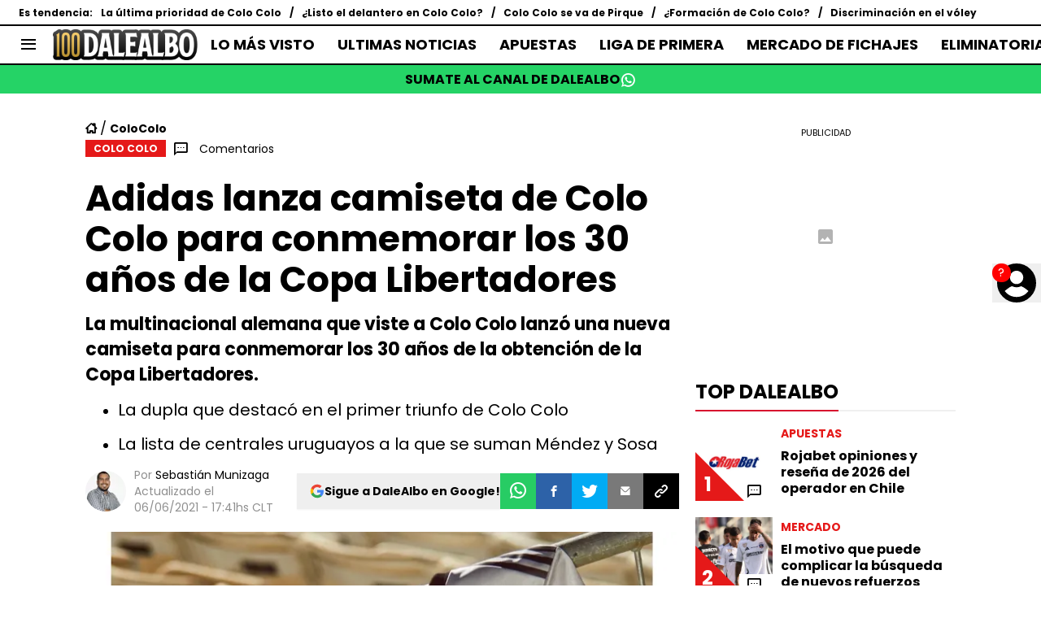

--- FILE ---
content_type: text/javascript
request_url: https://statics.dalealbo.cl/_next/static/chunks/app/layout-e7c33b89becaf377.js
body_size: 9390
content:
!function(){try{var e="undefined"!=typeof window?window:"undefined"!=typeof global?global:"undefined"!=typeof self?self:{},t=(new e.Error).stack;t&&(e._sentryDebugIds=e._sentryDebugIds||{},e._sentryDebugIds[t]="311bf8f2-6256-4a9b-ae09-6814e2c6c767",e._sentryDebugIdIdentifier="sentry-dbid-311bf8f2-6256-4a9b-ae09-6814e2c6c767")}catch(e){}}(),(self.webpackChunk_N_E=self.webpackChunk_N_E||[]).push([[3185],{25129:function(e,t,n){Promise.resolve().then(n.bind(n,20690)),Promise.resolve().then(n.bind(n,69569)),Promise.resolve().then(n.bind(n,6951)),Promise.resolve().then(n.bind(n,41867)),Promise.resolve().then(n.bind(n,12810)),Promise.resolve().then(n.bind(n,60696)),Promise.resolve().then(n.bind(n,65785)),Promise.resolve().then(n.t.bind(n,98761,23)),Promise.resolve().then(n.t.bind(n,89951,23)),Promise.resolve().then(n.t.bind(n,78808,23))},20690:function(e,t,n){"use strict";n.d(t,{AditudeControl:function(){return c}});var o=n(7653),i=n(38146),l=n(44693),r=n(56438),a=n(94593),s=n(63327);let d=e=>{let{baseAdUnit:t}=e,[n,d]=(0,o.useState)();(0,o.useEffect)(()=>{let e=a.N.listen().subscribe(()=>d(Date.now()));return()=>{var t;e.unsubscribe(),r.m.reset(),null===(t=window.googletag)||void 0===t||t.cmd.push(()=>{var e,t;(0,i.t)()&&s.Z.log("aditude remove slots"),null===(e=window.googletag)||void 0===e||e.pubads().clearTargeting(),null===(t=window.googletag)||void 0===t||t.destroySlots()})}},[]),(0,o.useEffect)(()=>{if(!t){s.Z.error("@useAditudeAdsControl",'"baseAdUnit" es requerido para el display');return}(0,i.t)()&&s.Z.log("INIT ADITUDE HOOK"),window.tude=window.tude||{cmd:[]},window.tude.cmd.push(async()=>{(0,i.t)()&&s.Z.log("INIT ADITUDE DISPLAY");let e=window.tude,n=()=>{let t=window.innerWidth<768,n=Array.from(document.querySelectorAll('[data-mobile="'.concat(t?1:0,'"]'))).filter(e=>!e.getAttribute("data-display"));if((0,i.t)()&&s.Z.log("ADITUDE LAYOUT ADS FIND =>",n.length),!n.length)return;let o=n.filter(e=>e.getAttribute("data-base-div-id")).map(e=>{var t,n;return{divId:e.id,baseDivId:e.getAttribute("data-base-div-id"),targeting:{"pos-desktop":null!==(t=e.getAttribute("data-pos-desktop"))&&void 0!==t?t:"","pos-mobile":null!==(n=e.getAttribute("data-pos-mobile"))&&void 0!==n?n:""}}});(0,i.t)()&&s.Z.log("BEFORE SEND ADITUDE =>",o),e.refreshAdsViaDivMappings(o),n.forEach(e=>e.setAttribute("data-display","1"))};e.setAdUnitDirectory(t),await (0,l._)(300);let o=await r.m.getTargeting();e.setPageTargeting(o),(0,i.t)()&&s.Z.log("aditude targets => ",o),n();let a=1,d=setInterval(()=>{a>=5&&clearInterval(d),n(),a++},1e3)})},[t,n]),(0,o.useEffect)(()=>{var e;let t=e=>{!e.isEmpty&&((0,i.t)()&&s.Z.log("gpt onSlotRendered event => ",e),window.marfeel&&window.marfeel.cmd.push(["compass",function(t){t.trackAdRendered(null!=e.lineItemId?e.lineItemId:e.slot.getAdUnitPath(),e.slot.getAdUnitPath())}]))};return null===(e=window.googletag)||void 0===e||e.cmd.push(()=>{var e;null===(e=window.googletag)||void 0===e||e.pubads().addEventListener("slotRenderEnded",t)}),()=>{var e,n;null===(n=window.googletag)||void 0===n||null===(e=n.cmd)||void 0===e||e.push(()=>{window.googletag.pubads().removeEventListener("slotRenderEnded",t)})}},[])};function c(e){let{baseAdUnit:t}=e;return d({baseAdUnit:t}),""}},69569:function(e,t,n){"use strict";n.d(t,{GptControl:function(){return s}});var o=n(7653),i=n(50454),l=n(56438),r=n(43305);let a=()=>{(0,o.useEffect)(()=>{setTimeout(()=>{window.googletag=window.googletag||{cmd:[]};let e=window.innerWidth>768?"desktop":"mobile";window.googletag.cmd.push(function(){if(i.W&&i.W[e]&&i.W[e].length>0){let t=[];i.W[e].forEach(e=>{let n=window.googletag.defineSlot(e.adUnitPath,[[e.width,e.height],e.sizes[0]],e.id).addService(window.googletag.pubads());t.push(n)}),window.googletag.pubads().enableSingleRequest(),window.googletag.enableServices(),t.forEach(e=>{window.googletag.pubads().refresh([e])})}})},200)},[]),(0,o.useEffect)(()=>{(async()=>{let e=await l.m.getTargeting();(0,r.S)(e)})()},[])};function s(){return a(),""}},6951:function(e,t,n){"use strict";n.d(t,{RelevantControl:function(){return b}});var o=n(7653),i=n(21764);let l=[29513004,4794981590,-1,4426850382,28735404,4423109439,4867280367,4423113264,30189204,5011895422,4993403007,4926765524,4972042758,5140034051,5146640788];var r=n(38146),a=n(44693),s=n(56438),d=n(43305),c=n(63327);let u=e=>{let{noRefreshAdvertisersCallback:t,refreshControlCallback:n}=e;(0,o.useEffect)(()=>{var e;window.googletag=window.googletag||{cmd:[]};let{googletag:o}=window,i=e=>{(0,r.t)()&&c.Z.log("ads render by slotRenderEnded => ",e),!e.isEmpty&&window.marfeel&&window.marfeel.cmd.push(["compass",function(t){t.trackAdRendered(null!=e.lineItemId?e.lineItemId:e.slot.getAdUnitPath(),e.slot.getAdUnitPath())}]),t&&t(e)},l=e=>{(0,r.t)()&&c.Z.log("Impression became viewable => ",e.slot.getSlotElementId()),n&&n(e)},a=e=>{(0,r.t)()&&c.Z.log("slot rendered ==>",e.slot.getSlotElementId())},s=e=>{(0,r.t)()&&c.Z.log("slot fetched ==>",e.slot.getSlotElementId())};return null==o||null===(e=o.cmd)||void 0===e||e.push(()=>{o.pubads().addEventListener("slotRenderEnded",i).addEventListener("impressionViewable",l).addEventListener("slotOnload",a).addEventListener("slotRequested",s)}),()=>{window.googletag.cmd.push(()=>{window.googletag.pubads().removeEventListener("slotRenderEnded",i),window.googletag.pubads().removeEventListener("impressionViewable",l),window.googletag.pubads().removeEventListener("slotOnload",a),window.googletag.pubads().removeEventListener("slotRequested",s)})}},[t,n])};var g=n(94593);let f={BBR:{Top_Sticky:{refreshInterval:2e4}},ANF:{Top_Sticky:{refreshInterval:2e4}},SFBR:{Top_Sticky:{refreshInterval:2e4}}};var m=n(46778),w=n(74859);let v=e=>{let{section:t,refreshAdvertisers:n=l,displayDistance:i="400px",noExcludeAds:v=!1}=e,p=(0,o.useMemo)(()=>({}),[]),b=(0,o.useRef)([]);u({noRefreshAdvertisersCallback:(0,o.useCallback)(e=>{var t,o,i;let l=w.env.NEXT_PUBLIC_REFRESH_ALL_SLOT_ELEMENT,a=(null!==(o=w.env.NEXT_PUBLIC_REFRESH_SLOT_ELEMENT_ID)&&void 0!==o?o:"").split(","),s=null!==(i=null==e?void 0:null===(t=e.slot)||void 0===t?void 0:t.getSlotElementId())&&void 0!==i?i:"";(0,r.t)()&&c.Z.log("refresh all slots ever =>",!!l),(0,r.t)()&&c.Z.log("elements that refresh ever =>",a),!(l||a.includes(s))&&(e.isEmpty||n.includes(e.advertiserId)||(p[s]=!0,(0,r.t)()&&c.Z.log("ads render by slotRenderEnded conditional no refresh =>",{...p})))},[p,n]),refreshControlCallback:(0,o.useCallback)(e=>{var n,o,i;let l=e.slot,a=document.getElementById(l.getSlotElementId()),s=l.getSlotElementId(),d=null!==(i=null==f?void 0:null===(o=f[m.V.siteCode])||void 0===o?void 0:null===(n=o[s])||void 0===n?void 0:n.refreshInterval)&&void 0!==i?i:3e4;(0,r.t)()&&c.Z.log("refresh miliseconds ==> ",l.getSlotElementId(),d,new Date().toISOString()),setTimeout(()=>{_({allowedDivIds:[a.id],section:t,divsToNotReload:p}),(0,r.t)()&&c.Z.log("refresh slot ==> ",a.id)},d)},[p,t])});let[S,E]=(0,o.useState)();(0,o.useEffect)(()=>{g.N.listen().subscribe(()=>E(Date.now))},[]),(0,o.useEffect)(()=>{(async()=>{let e=window.innerWidth>768?"1000px":i;(0,r.t)()&&c.Z.log("display distance => ",e),await (0,a._)(300);let n=await s.m.getTargeting();(0,d.S)(n),b.current=[...b.current.slice(),...h(t,p,e,v)]})()},[S]),(0,o.useEffect)(()=>{window.didomiEventListeners=window.didomiEventListeners||[],window.didomiEventListeners.push({event:"integrations.consentpassedtodfp",listener:function(e){e.consentStatus&&((0,r.t)()&&c.Z.log("DIDOMI ==> consentpassedtodfp"),(0,r.t)()&&c.Z.log("DIDOMI ==> ",e))}})},[])},h=(e,t,n,o)=>{let l=n=>{let o=n[0];if(o&&o.isIntersecting){var i;(0,r.t)()&&c.Z.log("elemento intersectado =>",null===(i=o.target.children[0])||void 0===i?void 0:i.id);let n=Array.from(o.target.children).filter(e=>!e.children.length).map(e=>e.id);n.length&&_({allowedDivIds:n,section:e,divsToNotReload:t,isRefresh:!1})}};return Array.from(p()).filter(e=>{var t,n;let o=+(null!==(t=e.getAttribute("data-mobile"))&&void 0!==t?t:0);return!+(null!==(n=e.getAttribute("data-ignore"))&&void 0!==n?n:0)&&(window.innerWidth>768?!o:o)}).map(e=>(0,i.z)({callback:l,distance:n,element:e.parentNode,elementToSetAttr:e,threshold:.1}))},p=()=>document.querySelectorAll("[data-placement-type-name]:not([data-observe])"),_=e=>{let{allowedDivIds:t,section:n,divsToNotReload:o,isRefresh:i=!0}=e,l=t.filter(e=>e&&!o[e]);if(!l.length){(0,r.t)()&&c.Z.log("disable refresh to =>",t.filter(e=>o[e]));return}let[a,s=null]=n.split(","),d={configId:"61859d83550a020f92af6970",section:a,allowedDivIds:l,overrideAdUnitPath:s,noGpt:!0,manageAdserver:!0,collapseEmptyDivs:!0,collapseBeforeAdFetch:!1,noSlotReload:!1};(0,r.t)()&&c.Z.log("BEFORE SEND RELEVANT =>",d),window.futbolSites=window.futbolSites||{cmd:[]},window.futbolSites.cmd.push(function(){window.futbolSites.load(d)}),i&&window.googletag.cmd.push(function(){window.googletag.pubads().setTargeting("refresh","1")})};function b(e){let{section:t}=e;return v({section:t}),""}},41867:function(e,t,n){"use strict";n.d(t,{RelevantFullControl:function(){return u}});var o=n(7653),i=n(38146),l=n(44693),r=n(56438),a=n(94593),s=n(43305),d=n(63327);let c=e=>{let{section:t}=e,[n,c]=(0,o.useState)();(0,o.useEffect)(()=>{let e=a.N.listen().subscribe(()=>c(Date.now()));return()=>{e.unsubscribe(),r.m.reset(),window.googletag.cmd.push(()=>{window.googletag.pubads().clearTargeting(),window.googletag.destroySlots()})}},[]),(0,o.useEffect)(()=>{window.futbolSites=window.futbolSites||{cmd:[]},window.futbolSites.cmd.push(async function(){await (0,l._)(300);let e=await r.m.getTargeting();(0,s.S)(e),(()=>{let e=window.innerWidth<768,n=Array.from(document.querySelectorAll('[data-mobile="'.concat(e?1:0,'"]'))).filter(e=>!e.getAttribute("data-display"));if(!n.length)return;let o=n.map(e=>e.id),[l,r=null]=t.split(","),a={configId:"61859d83550a020f92af6970",section:l,allowedDivIds:o,overrideAdUnitPath:r,noGpt:!0,manageAdserver:!0,collapseEmptyDivs:!0,collapseBeforeAdFetch:!1,noSlotReload:!1};(0,i.t)()&&d.Z.log("BEFORE SEND RELEVANT FULL =>",a),window.futbolSites.load(a),n.forEach(e=>e.setAttribute("data-display","1"))})()})},[t,n]),(0,o.useEffect)(()=>{let e=e=>{!e.isEmpty&&((0,i.t)()&&d.Z.log("gpt onSlotRendered event => ",e),window.marfeel&&window.marfeel.cmd.push(["compass",function(t){t.trackAdRendered(null!=e.lineItemId?e.lineItemId:e.slot.getAdUnitPath(),e.slot.getAdUnitPath())}]))};return window.googletag.cmd.push(()=>{window.googletag.pubads().addEventListener("slotRenderEnded",e)}),()=>{window.googletag.cmd.push(()=>{window.googletag.pubads().removeEventListener("slotRenderEnded",e)})}},[])};function u(e){let{section:t}=e;return c({section:t}),""}},50454:function(e,t,n){"use strict";n.d(t,{W:function(){return o}});let o={BBR:{desktop:[{adUnitPath:"/63317524/Br.bolavip.com/betting_section/sidebar",sizes:["fluid"],id:"div-gpt-ad-1739555068430-0",placementName:"",width:300,height:250}],mobile:[{adUnitPath:"/63317524/Br.bolavip.com/betting_section/incontent_native_0",sizes:["fluid"],id:"div-gpt-ad-1739555907372-0",placementName:"",width:300,height:250,initialLoad:!1,position:3},{adUnitPath:"/63317524/Br.bolavip.com/betting_section/incontent_native_1",sizes:["fluid"],id:"div-gpt-ad-1739556363770-0",placementName:"",width:300,height:250,initialLoad:!1,position:7}]}}[n(46778).V.siteCode]},94593:function(e,t,n){"use strict";n.d(t,{N:function(){return i}});let o=new(n(69094)).x;class i{static listen(){return o.asObservable()}static search(){o.next()}}},56438:function(e,t,n){"use strict";n.d(t,{m:function(){return r}});var o=n(5829),i=n(65961);let l=new o.X({});class r{static async getTargeting(){var e,t,n;let o=await (0,i.z)(l.asObservable());return{utm_source:null!==(e=window.utmSource)&&void 0!==e?e:"",utm_medium:null!==(t=window.utmMedium)&&void 0!==t?t:"",utm_term:null!==(n=window.utmTerm)&&void 0!==n?n:"",...o}}static setTargeting(){let e=arguments.length>0&&void 0!==arguments[0]?arguments[0]:{};l.next(e)}static reset(){l.next({})}}},38146:function(e,t,n){"use strict";n.d(t,{t:function(){return o}});let o=()=>!!new URLSearchParams(window.location.search).get("debugger")},43305:function(e,t,n){"use strict";n.d(t,{S:function(){return o}});let o=e=>{window.googletag.cmd.push(function(){var t,n,o;window.googletag.pubads().setTargeting("utm_source",(null==e?void 0:e.utm_source)||(null!==(t=window.utmSource)&&void 0!==t?t:"")).setTargeting("utm_medium",(null==e?void 0:e.utm_medium)||(null!==(n=window.utmMedium)&&void 0!==n?n:"")).setTargeting("utm_term",(null==e?void 0:e.utm_term)||(null!==(o=window.utmTerm)&&void 0!==o?o:"")),delete e.utm_medium,delete e.utm_source,delete e.utm_term,Object.entries(e).forEach(e=>{let[t,n]=e;window.googletag.pubads().setTargeting(t,n)})})}},12810:function(e,t,n){"use strict";n.d(t,{GlobalAdsConfig:function(){return c}});var o=n(21219),i=n(7653);let l="utm_source",r="utm_medium",a="utm_term",s=e=>{let t=e.get(l),n=e.get(r),o=e.get(a);t&&window.sessionStorage.setItem(l,t),n&&window.sessionStorage.setItem(r,n),o&&window.sessionStorage.setItem(a,o),window.utmSource=window.sessionStorage.getItem(l)||"",window.utmMedium=window.sessionStorage.getItem(r)||"",window.utmTerm=window.sessionStorage.getItem(a)||""},d=()=>{let e=(0,o.useSearchParams)();(0,i.useEffect)(()=>{e&&s(e)},[e])},c=()=>(d(),null)},60696:function(e,t,n){"use strict";n.d(t,{MultiThresholdScrollTracker:function(){return p}});var o,i,l=n(63327);let r=function(e){let t=arguments.length>1&&void 0!==arguments[1]?arguments[1]:{},n=arguments.length>2&&void 0!==arguments[2]?arguments[2]:[];"function"==typeof window.gtag?n.forEach(n=>{window.gtag("event",e,{send_to:n,...t})}):l.Z.error("gtag no found")};var a=n(46778);let s="AW-11440513296",d="G-VSQT1PFS2B",c="G-9P5RDNLZXF",u="63317524",g=Object.values({BMX:{pmkr:s,all:c,espanol:d,mexico:"G-DDXSF80E3V"},BAR:{pmkr:s,all:c,espanol:d,argentina:"G-KN0473266H"},BBR:{pmkr:s,all:c,brasil:"G-SHYWF5SS7H",googleAds:"AW-11468194139",floodlight:"9238337"},SFBR:{general:"G-BFPPXM7BJX",googlePublisherTag:u},SFPT:{general:"G-8JXZRHNNT7",googlePublisherTag:u},SFMZ:{general:"G-Z2896M0CJJ",googlePublisherTag:u},SFAO:{general:"G-WZTZJ0JX9N",googlePublisherTag:u},BCO:{pmkr:s,all:c,espanol:d,colombia:"G-LMSY7PWTPW"},AME:{general:"G-FGMFLH353D",googleAds:"11440513296"},BPE:{pmkr:s,all:c,espanol:d,peru:"G-TCW96YDWNV"},BVP:{pmkr:s,all:c,espanol:d,floodlight:"5997075",googleAds:"11440513296"},BUS:{pmkr:s,all:c,english:"G-T99DEYSEJV"},DLA:{general:"G-3DH3R4ZND8",analyticsUniversa:"UA-426744-1",googleTagManager:"GTM-KQHF6PX",googlePublisherTag:u},RDG:{general:"G-253MZ5KGKX",analyticsUniversal:"UA-426744-4",googleTagManager:"GTM-TTF3P4S",googlePublisherTag:u},SPO:{pmkr:s,all:c,espanol:d},ANF:{general:"G-XJ17W1B54M",googlePublisherTag:u},FCA:{general:"G-F4RMBFNJ8X"},VCA:{general:c,pmkr:s,googleTagManager:"GTM-536RM76",googlePublisherTag:u},BCL:{all:c,chile:"G-F2DX03H95Q",espanol:d},SPEN:{all:c},LPM:{all:"G-3HSLQXYK0N"},PBJ:{all:"G-4N60XNPQLG"},WST:{all:"G-BRD5XXF0KS"}}[a.V.siteCode]);function f(e,t){return function(){r("scroll",{percent_scrolled:e},t||g)}}function m(e){return function(){!function(e){var t;let{eventName:n,params:o}=e||{},i=!!o&&Object.keys(o).length>0,r=!!n,a=null!==(t=null==e?void 0:e.metaPixelId)&&void 0!==t?t:["1324276914788316","1447352325462177"];if(window.__myPixelIdsInitialized||(window.__myPixelIdsInitialized=new Set),window.__myPixelIdsTracked||(window.__myPixelIdsTracked=new Set),"function"==typeof window.fbq){r&&(window.fbq("trackCustom",n,i?o:void 0),l.Z.log("[Pixel] Evento enviado: ".concat(n))),a.forEach(e=>{window.__myPixelIdsTracked.has(e)||(window.fbq&&window.fbq("track","PageView"),window.__myPixelIdsTracked.add(e))});return}let s=a.filter(e=>!window.__myPixelIdsInitialized.has(e)),d=a.filter(e=>!window.__myPixelIdsTracked.has(e)),c=s.map(e=>(window.__myPixelIdsInitialized.add(e),"fbq('init', '".concat(e,"');"))).join("\n"),u=d.map(e=>(window.__myPixelIdsTracked.add(e),"fbq('track', 'PageView');")).join("\n"),g=r?"fbq('trackCustom', '".concat(n,"'").concat(i?", ".concat(JSON.stringify(o)):"",");"):"",f="\n    !function(f,b,e,v,n,t,s) {\n      if(f.fbq)return;\n      n=f.fbq=function() {\n        n.callMethod ? n.callMethod.apply(n, arguments) : n.queue.push(arguments)\n      };\n      if(!f._fbq) f._fbq=n;\n      n.push=n;\n      n.loaded=!0;\n      n.version='2.0';\n      n.queue=[];\n      t=b.createElement(e); t.async=!0;\n      t.src=v;\n      s=b.getElementsByTagName(e)[0];\n      s.parentNode.insertBefore(t,s)\n    }(window, document,'script','https://connect.facebook.net/en_US/fbevents.js');\n\n    ".concat(c,"\n    ").concat(u,"\n    ").concat(g,"\n  "),m=document.createElement("script");m.innerHTML=f,document.body.appendChild(m);let w=document.createElement("noscript");w.innerHTML=a.map(e=>'\n        <img height="1" width="1" style="display:none"\n          src="https://www.facebook.com/tr?id='.concat(e,'&ev=PageView&noscript=1"\n        />\n      ')).join(""),document.body.appendChild(w)}(e)}}function w(e){return function(){!function(e){let t=document.createElement("script");t.innerHTML="\n    !function(e,t,n,s,u,a){\n      e.twq||(s=e.twq=function(){\n        s.exe?s.exe.apply(s,arguments):s.queue.push(arguments);\n      },\n      s.version='1',\n      s.queue=[],\n      u=t.createElement(n),\n      u.async=!0,\n      u.src='//static.ads-twitter.com/uwt.js',\n      a=t.getElementsByTagName(n)[0],\n      a.parentNode.insertBefore(u,a))\n    }(window,document,'script');\n\n    twq('init','".concat(e,"');\n    twq('event', '").concat(e,"', {});\n  "),document.body.appendChild(t);let n=document.createElement("noscript");n.innerHTML='\n    <img height="1" width="1" style="display:none;" alt=""\n        src="https://analytics.twitter.com/i/adsct?txn_id='.concat(e,'\');&p_id=Twitter&tw_sale_amount=0&tw_order_quantity=0" />\n    <img height="1" width="1" style="display:none;" alt=""\n        src="https://t.co/i/adsct?txn_id=').concat(e,"');&p_id=Twitter&tw_sale_amount=0&tw_order_quantity=0\" />\n  "),document.body.appendChild(n)}(e)}}let v={AME:{default:{scrollActions:[{threshold:75,actions:[f(75),m({eventName:"Scroll75"})]}]}},ANF:{default:{scrollActions:[]},article:{scrollActions:[{threshold:75,actions:[f(75),m({eventName:"Scroll75",metaPixelId:["1447352325462177"]})]}]}},BAR:{default:{scrollActions:[{threshold:75,actions:[f(75),m({eventName:"Scroll75"})]}]}},BBR:{default:{scrollActions:[{threshold:50,actions:[w("tw-oh8hi-oznzf")]},{threshold:75,actions:[f(75),m({eventName:"Scroll75"}),w("tw-oh8hi-oznzq")]}]}},BPE:{default:{scrollActions:[{threshold:75,actions:[m()]}]},article:{scrollActions:[{threshold:75,actions:[f(75),m({eventName:"Scroll75"})]}]}},BCL:{default:{scrollActions:[{threshold:75,actions:[f(75),m({eventName:"Scroll75"})]}]}},BCO:{default:{scrollActions:[{threshold:75,actions:[f(75),m({eventName:"Scroll75"})]}]}},BMX:{default:{scrollActions:[{threshold:75,actions:[f(75),m({eventName:"Scroll75"})]}]}},BUS:{default:{scrollActions:[{threshold:75,actions:[f(75),m({eventName:"Scroll75"})]}]}},BVP:{default:{scrollActions:[{threshold:75,actions:[f(75),m({eventName:"Scroll75"})]}]}},CHI:{default:{scrollActions:[{threshold:75,actions:[f(75),m({eventName:"Scroll75"})]}]}},DLA:{default:{scrollActions:[]}},FCA:{default:{scrollActions:[]}},LPM:{default:{scrollActions:[{threshold:75,actions:[f(75)]}]}},PBJ:{default:{scrollActions:[{threshold:75,actions:[f(75)]}]}},RDG:{default:{scrollActions:[]}},SFAO:{default:{scrollActions:[]}},SFMZ:{default:{scrollActions:[]}},SFPT:{default:{scrollActions:[]}},SFBR:{default:{scrollActions:[]},article:{scrollActions:[{threshold:75,actions:[f(75),m({eventName:"Scroll75",metaPixelId:["1447352325462177"]})]}]}},SPEN:{default:{scrollActions:[{threshold:75,actions:[m()]}]}},SPO:{default:{scrollActions:[{threshold:75,actions:[m()]}]}},VCA:{default:{scrollActions:[{threshold:25,actions:[f(25,["G-GC3CN6H3WS"])]},{threshold:50,actions:[m({eventName:"Scroll50",metaPixelId:["1447352325462177"]})]}]},article:{scrollActions:[{threshold:25,actions:[f(25,["G-GC3CN6H3WS"])]},{threshold:50,actions:[m({eventName:"Scroll50",metaPixelId:["1447352325462177"]})]},{threshold:75,actions:[f(75),m({eventName:"Scroll75"})]}]}},WST:{default:{scrollActions:[]}}};(o=i||(i={})).default="default",o.home="home",o.article="article";var h=n(7653);function p(e){let{pageType:t=i.default}=e,n=v[a.V.siteCode][t].scrollActions,o=(0,h.useRef)(new Set);return(0,h.useEffect)(()=>{function e(){let t=function(){let e=window.pageYOffset||document.documentElement.scrollTop,t=window.innerHeight;return e/(Math.max(document.body.scrollHeight,document.body.offsetHeight,document.documentElement.clientHeight,document.documentElement.scrollHeight,document.documentElement.offsetHeight)-t)*100}(),i=!0;for(let{threshold:e,actions:l}of n)!o.current.has(e)&&t>=e&&(l.forEach(e=>{e()}),o.current.add(e)),o.current.has(e)||(i=!1);i&&window.removeEventListener("scroll",e)}return window.addEventListener("scroll",e),e(),()=>{window.removeEventListener("scroll",e)}},[n]),null}},65785:function(e,t,n){"use strict";n.d(t,{MetaPixelScripts:function(){return l}});var o=n(27573),i=n(27522);function l(e){let{metaIDs:t}=e;return(0,o.jsxs)(o.Fragment,{children:[(0,o.jsx)(i.default,{id:"MetaPixelScripts",strategy:"afterInteractive",children:"\n          (function() {\n            if (typeof window === 'undefined') return;\n\n            if (!window.__myPixelIdsInitialized) {\n              window.__myPixelIdsInitialized = new Set();\n            }\n\n            if (!window.__myPixelIdsTracked) {\n              window.__myPixelIdsTracked = new Set();\n            }\n\n            if (!window.fbq) {\n              !function(f,b,e,v,n,t,s){\n                if(f.fbq)return;\n                n=f.fbq=function(){\n                  n.callMethod ? n.callMethod.apply(n,arguments) : n.queue.push(arguments)\n                };\n                if(!f._fbq) f._fbq=n;\n                n.push=n;\n                n.loaded=!0;\n                n.version='2.0';\n                n.queue=[];\n                t=b.createElement(e); t.async=!0;\n                t.src=v;\n                s=b.getElementsByTagName(e)[0];\n                s.parentNode.insertBefore(t,s)\n              }(window, document,'script','https://connect.facebook.net/en_US/fbevents.js');\n            }\n\n            ".concat(t.map(e=>"\n                  if (!window.__myPixelIdsInitialized.has('".concat(e,"')) {\n                    fbq('init', '").concat(e,"');\n                    window.__myPixelIdsInitialized.add('").concat(e,"');\n                  }\n\n                  if (!window.__myPixelIdsTracked.has('").concat(e,"')) {\n                    fbq('track', 'PageView');\n                    window.__myPixelIdsTracked.add('").concat(e,"');\n                  }\n                ")).join(""),"\n          })();\n        ")}),t.map(e=>(0,o.jsx)("noscript",{dangerouslySetInnerHTML:{__html:'<img height="1" width="1" style="display:none" src="https://www.facebook.com/tr?id='.concat(e,'&ev=PageView&noscript=1" />')}},e))]})}},46778:function(e,t,n){"use strict";n.d(t,{V:function(){return m}});var o,i,l,r,a,s,d,c,u=n(74859);let g=["production","qa"].includes(String("production")),f=!!u.env.VERCEL,m={isProd:!0,isAWS:g,isVercel:f,isDev:!g&&!f,isRunningInDevMode:!1,isServer:!1,cmsApi:"https://cms.futbolsites.net",apiRoute:"".concat(null!==(s=u.env.API_ROUTE)&&void 0!==s?s:"".concat("https://api.futbolsites.net")),proxyRoute:"".concat("https://api.fsnservice.com"),siteCode:String("DLA"),lang:String("es"),tz:String("America/Santiago"),assetPrefix:String("https://statics.dalealbo.cl"),basePath:String(""),trailingSlash:"true"===u.env.NEXT_PUBLIC_TRAILING_SLASH,publinoteAuthor:String("BrandLab"),domain:String("dalealbo.cl"),cmsDomain:String("https://dalealbo.cl"),spaEnable:"true"===u.env.NEXT_PUBLIC_SPA_ENABLE,adsWrapper:"relevant",authorPath:u.env.AUTHOR_PATH||"staff",twitterAccount:String("dalealbo"),newsletterSubscription:String("dalealbo_newsletter_suscription"),minHighlightLinksToShow:5,bettingCategory:String("apuestas"),disableFlowcards:!0,disableMarfeelSessionVars:!0,languageCode:String(u.env.LANGUAGE_CODE||"ES"),iso3166CountryCode:String("CL"),useGravitec:!0,whatsappLink:String(""),whatsappLinkChannelName:String(u.env.NEXT_PUBLIC_WHATSAPP_LINK_CHANNEL_NAME),showResults:String(u.env.NEXT_PUBLIC_SHOW_RESULTS),companyUrl:String("https://news.google.com/publications/CAAqBwgKMPjg_wow5vb5Ag?ceid=CL:es-419&oc=3"),showBtnScheduleBallIcon:"true"===u.env.SHOW_BTN_SCHEDULE_BALL_ICON,redirectAll301:Number(null!==(d=u.env.REDIRECT_ALL_301)&&void 0!==d?d:"0"),hideBettingMenu:(null==u?void 0:null===(o=u.env)||void 0===o?void 0:"false")==="true",useViafoura:(null==u?void 0:null===(i=u.env)||void 0===i?void 0:"true")==="true",viafouraAdUnitSlotIncomments:String("/63317524/viafoura/viafoura_dla/viafoura_incomments"),viafouraAdUnitSlotTrending:String("/63317524/viafoura/viafoura_dla/viafoura_trending"),viafouraDisableCommentsCount:!1,optimizedLayoutWeb:!0,useCompetitionsWidgetInCategory:"true"===u.env.USE_COMPETITIONS_WIDGET_IN_CATEGORY,optaSubscriptionId:String("6540a023842af2c9d54a808a66d7e401"),optaLang:String("es_ES"),showNewsletterInHamburgerMenu:"true"===u.env.NEXT_PUBLIC_SHOW_NEWSLETTER_IN_HAMBURGER_MENU,termsConditionsRouteNewsletter:String(u.env.NEXT_PUBLIC_TERMS_CONDITIONS_ROUTE_NEWSLETTER),fbAppId:String(u.env.NEXT_PUBLIC_FB_APP_ID),sidebarLatestNewsSize:Number(u.env.NEXT_PUBLIC_SIDEBAR_LATEST_NEWS_SIZE)||5,sidebarLatestNewsTitleOnly:"true"===u.env.NEXT_PUBLIC_SIDEBAR_LATEST_NEWS_TITLE_ONLY,sidebarLatestNewsShowIcon:!u.env.NEXT_PUBLIC_SIDEBAR_LATEST_NEWS_SHOW_ICON||"true"===u.env.NEXT_PUBLIC_SIDEBAR_LATEST_NEWS_SHOW_ICON,disabledMatchPage:!0,schemaLogoWidth:null==u?void 0:null===(l=u.env)||void 0===l?void 0:l.NEXT_PUBLIC_SCHEMA_LOGO_WIDTH,schemaLogoHeight:null==u?void 0:null===(r=u.env)||void 0===r?void 0:r.NEXT_PUBLIC_SCHEMA_LOGO_HEIGHT,hiddenInfinityScrollInArticleLayoutClean:"true"===u.env.NEXT_PUBLIC_HIDDEN_INFINITY_SCROLL_IN_ARTICLE_LAYOUT_CLEAN,viafouraShowConversationShortcut:(null==u?void 0:null===(a=u.env)||void 0===a?void 0:"true")==="true",lbpAutoRefreshInterval:Number(u.env.NEXT_PUBLIC_LBP_AUTO_REFRESH_INTERVAL)||3e4,urlLigavip:"https://bvf2p.if.prod.bc.networkgaming.co.uk",relevantFullControl:"true"===u.env.NEXT_PUBLIC_ADS_RELEVANT_FULL_CONTROL,disableHeaderTagsFetch:!0,urlClubWordCup2025Simulator:String(u.env.NEXT_PUBLIC_URL_CLUB_WORD_CUP_2025_SIMULATOR),isFanSite:"true"===u.env.NEXT_PUBLIC_FAN_SITE,urlCopaLibertadores2025Simulator:String(u.env.NEXT_PUBLIC_URL_COPA_LIBERTADORES_2025_SIMULATOR),apiSports:"http://global.fsnservice.com/api",authorUrl:String(null!==(c=u.env.AUTHOR_URL)&&void 0!==c?c:"")}},21764:function(e,t,n){"use strict";n.d(t,{z:function(){return i}});var o=n(63327);let i=e=>{let{callback:t,element:n,distance:i,threshold:l,elementToSetAttr:r}=e,a=new IntersectionObserver(t,{rootMargin:i,threshold:l});return n?((r=r||n).setAttribute("data-observe","1"),a.observe(n)):o.Z.error("@createObserver => ","no se encontro el elemento a observar"),a}},63327:function(e,t){"use strict";let n=e=>{let t=e.map(e=>e instanceof Error?e.message.replace(/\n/g," | "):"string"==typeof e?e.replace(/\n/g," | "):e);try{return JSON.stringify({data:t})}catch(e){return JSON.stringify({error:"Error serializing log arguments"})}};t.Z={log:function(){for(var e=arguments.length,t=Array(e),o=0;o<e;o++)t[o]=arguments[o];console.log(n(t))},info:function(){for(var e=arguments.length,t=Array(e),o=0;o<e;o++)t[o]=arguments[o];console.info(n(t))},warn:function(){for(var e=arguments.length,t=Array(e),o=0;o<e;o++)t[o]=arguments[o];console.warn(n(t))},error:function(){for(var e=arguments.length,t=Array(e),o=0;o<e;o++)t[o]=arguments[o];console.error(n(t))}}},44693:function(e,t,n){"use strict";n.d(t,{_:function(){return o}});let o=e=>new Promise(t=>{setTimeout(()=>t(!0),e)})},74859:function(e,t,n){"use strict";var o,i;e.exports=(null==(o=n.g.process)?void 0:o.env)&&"object"==typeof(null==(i=n.g.process)?void 0:i.env)?n.g.process:n(19566)},96588:function(e,t){"use strict";Object.defineProperty(t,"__esModule",{value:!0}),function(e,t){for(var n in t)Object.defineProperty(e,n,{enumerable:!0,get:t[n]})}(t,{cancelIdleCallback:function(){return o},requestIdleCallback:function(){return n}});let n="undefined"!=typeof self&&self.requestIdleCallback&&self.requestIdleCallback.bind(window)||function(e){let t=Date.now();return self.setTimeout(function(){e({didTimeout:!1,timeRemaining:function(){return Math.max(0,50-(Date.now()-t))}})},1)},o="undefined"!=typeof self&&self.cancelIdleCallback&&self.cancelIdleCallback.bind(window)||function(e){return clearTimeout(e)};("function"==typeof t.default||"object"==typeof t.default&&null!==t.default)&&void 0===t.default.__esModule&&(Object.defineProperty(t.default,"__esModule",{value:!0}),Object.assign(t.default,t),e.exports=t.default)},19566:function(e){!function(){var t={229:function(e){var t,n,o,i=e.exports={};function l(){throw Error("setTimeout has not been defined")}function r(){throw Error("clearTimeout has not been defined")}function a(e){if(t===setTimeout)return setTimeout(e,0);if((t===l||!t)&&setTimeout)return t=setTimeout,setTimeout(e,0);try{return t(e,0)}catch(n){try{return t.call(null,e,0)}catch(n){return t.call(this,e,0)}}}!function(){try{t="function"==typeof setTimeout?setTimeout:l}catch(e){t=l}try{n="function"==typeof clearTimeout?clearTimeout:r}catch(e){n=r}}();var s=[],d=!1,c=-1;function u(){d&&o&&(d=!1,o.length?s=o.concat(s):c=-1,s.length&&g())}function g(){if(!d){var e=a(u);d=!0;for(var t=s.length;t;){for(o=s,s=[];++c<t;)o&&o[c].run();c=-1,t=s.length}o=null,d=!1,function(e){if(n===clearTimeout)return clearTimeout(e);if((n===r||!n)&&clearTimeout)return n=clearTimeout,clearTimeout(e);try{n(e)}catch(t){try{return n.call(null,e)}catch(t){return n.call(this,e)}}}(e)}}function f(e,t){this.fun=e,this.array=t}function m(){}i.nextTick=function(e){var t=Array(arguments.length-1);if(arguments.length>1)for(var n=1;n<arguments.length;n++)t[n-1]=arguments[n];s.push(new f(e,t)),1!==s.length||d||a(g)},f.prototype.run=function(){this.fun.apply(null,this.array)},i.title="browser",i.browser=!0,i.env={},i.argv=[],i.version="",i.versions={},i.on=m,i.addListener=m,i.once=m,i.off=m,i.removeListener=m,i.removeAllListeners=m,i.emit=m,i.prependListener=m,i.prependOnceListener=m,i.listeners=function(e){return[]},i.binding=function(e){throw Error("process.binding is not supported")},i.cwd=function(){return"/"},i.chdir=function(e){throw Error("process.chdir is not supported")},i.umask=function(){return 0}}},n={};function o(e){var i=n[e];if(void 0!==i)return i.exports;var l=n[e]={exports:{}},r=!0;try{t[e](l,l.exports,o),r=!1}finally{r&&delete n[e]}return l.exports}o.ab="//";var i=o(229);e.exports=i}()},89951:function(e){e.exports={style:{fontFamily:"'__Poppins_40afa8', '__Poppins_Fallback_40afa8'",fontStyle:"normal"},className:"__className_40afa8",variable:"__variable_40afa8"}},78808:function(e){e.exports={style:{fontFamily:"'__fsnIcon_d54827', '__fsnIcon_Fallback_d54827'"},className:"__className_d54827",variable:"__variable_d54827"}}},function(e){e.O(0,[6087,1390,1293,1528,1744],function(){return e(e.s=25129)}),_N_E=e.O()}]);